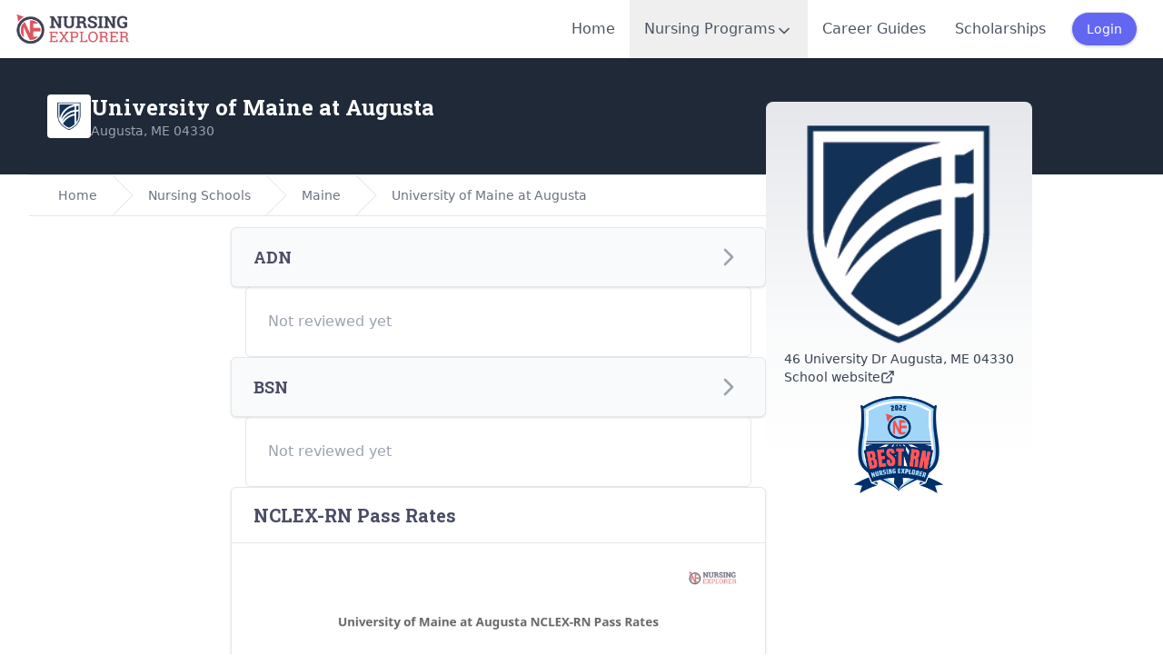

--- FILE ---
content_type: text/html; charset=utf-8
request_url: https://www.nursingexplorer.com/schools/university-of-maine-at-augusta
body_size: 8588
content:
<!DOCTYPE html>

<html lang="en">

<head>
    <meta charset="UTF-8" />

<meta name="viewport" content="width=device-width, initial-scale=1" />

<meta name="csrf-token" content="z9to1HXxRkBPXrqoZkRFvRD00Xz0vuzGqf1z4g57">

<title>University of Maine at Augusta - Nursing Programs</title>

  <meta name="description" content="" />

  <meta name="robots" content="noindex" />

  <link rel="canonical" href="https://www.nursingexplorer.com/schools/university-of-maine-at-augusta" />


<meta name="impact-site-verification" value="d21b9874-a4a3-4114-a85f-0b3b008a1cf0" />
<meta name="google-site-verification" content="FyTfWVi6hycpL9KAZS3iqllJiSPVFdTxCsVZr3EoVVo" />

<link rel="apple-touch-icon" sizes="180x180" href="/favicon/apple-touch-icon.png" />
<link rel="icon" type="image/png" sizes="32x32" href="/favicon/favicon-32x32.png" />
<link rel="icon" type="image/png" sizes="16x16" href="/favicon/favicon-16x16.png" />
<link rel="icon" type="image/svg+xml" href="/favicon/favicon.ico" />
<link rel="shortcut icon" href="/favicon/favicon.ico">
<link rel="manifest" href="/favicon/site.webmanifest" />
<meta name="msapplication-TileColor" content="#da532c" />
<meta name="theme-color" content="#ffffff" />
<meta name="mobile-web-app-capable" content="yes">

  <meta property="og:title" content="University of Maine at Augusta - Nursing Programs" />
  <meta property="og:type" content="website" />
  <meta property="og:site_name" content="NursingExplorer" />
  <meta property="og:locale" content="en_US" />
  <meta property="fb:app_id" content="382430558495908" />

  <meta property="og:description" content="" />

  <meta property="og:url" content="https://www.nursingexplorer.com/schools/university-of-maine-at-augusta" />




  <meta name="twitter:title" content="University of Maine at Augusta - Nursing Programs" />
  <meta name="twitter:site" content="@nursingexplorer" />

  <meta name="twitter:description" content="" />

  <meta http-equiv="last-modified" content="2026-01-26T00:02:54+00:00">
  <meta name="last-modified" content="2026-01-26T00:02:54+00:00">

<link rel="preload" as="style" href="https://www.nursingexplorer.com/build/assets/app-CfQYDv7g.css" /><link rel="preload" as="style" href="https://www.nursingexplorer.com/build/assets/tippy-BHH8rdGj.css" /><link rel="preload" as="style" href="https://www.nursingexplorer.com/build/assets/app-VPrDSsfO.css" /><link rel="modulepreload" as="script" href="https://www.nursingexplorer.com/build/assets/app-Dx4GhNDx.js" /><link rel="modulepreload" as="script" href="https://www.nursingexplorer.com/build/assets/tippy-Bs44mG4a.js" /><link rel="stylesheet" href="https://www.nursingexplorer.com/build/assets/app-CfQYDv7g.css" data-navigate-track="reload" /><link rel="stylesheet" href="https://www.nursingexplorer.com/build/assets/tippy-BHH8rdGj.css" data-navigate-track="reload" /><link rel="stylesheet" href="https://www.nursingexplorer.com/build/assets/app-VPrDSsfO.css" data-navigate-track="reload" /><script type="module" src="https://www.nursingexplorer.com/build/assets/app-Dx4GhNDx.js" data-navigate-track="reload"></script>
  <!-- Google tag (gtag.js) -->
<script async src="https://www.googletagmanager.com/gtag/js?id=G-PW68V8XD31"></script>
<script>
  window.dataLayer = window.dataLayer || [];

  function gtag() {
    dataLayer.push(arguments);
  }
  gtag('js', new Date());

  gtag('config', 'G-PW68V8XD31');
</script>
  <script defer data-domain="nursingexplorer.com"
  src="https://track.mapopia.com/js/script.file-downloads.hash.outbound-links.pageview-props.revenue.tagged-events.js">
</script>
<script>
  window.plausible = window.plausible || function() {
    (window.plausible.q = window.plausible.q || []).push(arguments)
  }
</script>
      <script async src="https://pagead2.googlesyndication.com/pagead/js/adsbygoogle.js?client=ca-pub-0309679384139834"
      crossorigin="anonymous"></script>
    <script type="text/javascript">
  (function(c, l, a, r, i, t, y) {
    c[a] = c[a] || function() {
      (c[a].q = c[a].q || []).push(arguments)
    };
    t = l.createElement(r);
    t.async = 1;
    t.src = "https://www.clarity.ms/tag/" + i;
    y = l.getElementsByTagName(r)[0];
    y.parentNode.insertBefore(t, y);
  })(window, document, "clarity", "script", "na92g18sz6");
</script>



<link href="https://cdn.jsdelivr.net/npm/pace-js@latest/pace-theme-default.min.css" rel="stylesheet" />
<script src="https://cdn.jsdelivr.net/npm/pace-js@latest/pace.min.js"></script>

<script type="text/javascript" src="https://www.esyoh.com/clients/js/widget.js?ver=3.0.0" id="esyoh-widget-js"></script>

  
</head>


<body x-data="appData()" x-on:scroll.window="showBackToTop = window.pageYOffset >= 1000">
  <nav class="bg-white w-full shadow fixed z-20" x-data="{ mobileMenuOpen: false }" @keydown.escape.prevent.stop="mobileMenuOpen=false">
  <div class="px-2">
    <div class="flex justify-between items-center h-16 mx-2">
      <a href="/">
        <img src="/img/logo.png" class="w-32 lazyload blur-up" />
      </a>
      <ul class="hidden lg:flex font-medium text-gray-600 h-full items-center">
        <li class="h-full"><a
            class="hover:text-rose-600 hover:bg-slate-100 h-full px-4 items-center flex
          
          "
            href="/">Home</a></li>
        <li x-data="{
            open: false,
            toggle() {
                this.open = !this.open
            },
            close(focusAfter) {
                this.open = false
                focusAfter && focusAfter.focus()
            }
        }" @keydown.escape.prevent.stop="close($refs.button)" class="h-full">
          <button x-ref="button" @click="open = !open" type="button" :aria-expanded="open"
            aria-controls="programs-menu"
            class="hover:text-rose-600 hover:bg-slate-100 h-full px-4 items-center flex
          
          ">
            <span class="flex w-full h-full gap-1 items-center">
              Nursing Programs
              <svg class="w-5 h-5 mt-1" xmlns="http://www.w3.org/2000/svg" width="24" height="24" viewBox="0 0 24 24"
  fill="none" stroke="currentColor" stroke-width="2" stroke-linecap="round" stroke-linejoin="round">
  <path d="m6 9 6 6 6-6" />
</svg>
            </span>
          </button>

          <div x-show="open" x-transition @click.outside="close($refs.button)" style="display:none;" id="programs-menu"
            class="absolute left-0 bg-white w-full min-h-96 shadow-md">
            <div class="max-w-7xl mx-auto py-6 px-4 sm:px-6 lg:pt-10 lg:pb-20 lg:px-8">

              <div class="text-sm text-gray-600 font-normal pb-6">
                Nursing Explorer provides a wide range of tools and resources to help you find the nursing program that
                best fits your needs. You can explore our database of programs by state or program type, search for a
                school by name, or use our proximity search tool to discover programs near your location.
              </div>

              <div class="flex gap-10">

                <div class="w-full sm:w-1/2 md:w-1/4">

                  <h4 class="text-lg font-medium tracking-wide text-gray-500 border-b-4 border-gray-200 pb-1.5 mb-2">
                    Entry Level Programs
                  </h4>

                  <ul class="flex flex-col text-sm font-medium text-gray-900 divide-y divide-gray-200 divide-dotted"
                    role="list">
                    <li><a class="flex p-1.5 items-center hover:bg-indigo-50 text-indigo-600" href="/lpn">LPN
                        Programs</a></li>
                    <li><a class="flex p-1.5 items-center hover:bg-indigo-50 text-indigo-600" href="/adn">ADN
                        Programs</a></li>
                    <li><a class="flex p-1.5 items-center hover:bg-indigo-50 text-indigo-600" href="/diploma">Diploma
                        Programs</a></li>
                    <li><a class="flex p-1.5 items-center hover:bg-indigo-50 text-indigo-600" href="/bsn">BSN
                        Programs</a></li>
                    <li><a class="flex p-1.5 items-center hover:bg-indigo-50 text-indigo-600"
                        href="/accelerated-bsn">Accelerated BSN</a></li>
                    <li><a class="flex p-1.5 items-center hover:bg-indigo-50 text-indigo-600"
                        href="/accelerated-msn">Direct Entry MSN</a></li>
                  </ul>
                </div>
                <div class="w-full sm:w-1/2 md:w-1/4 flex flex-col gap-6">

                  <div>
                    <h4 class="text-lg font-medium tracking-wide text-gray-500 border-b-4 border-gray-200 pb-1.5 mb-2">
                      Bridge Programs
                    </h4>

                    <ul class="flex flex-col text-sm font-medium text-gray-900 divide-y divide-gray-200 divide-dotted"
                      role="list">
                      <li><a class="flex p-1.5 items-center hover:bg-indigo-50 text-indigo-600" href="/lpn-to-adn">LPN
                          to ADN Programs</a></li>
                      <li><a class="flex p-1.5 items-center hover:bg-indigo-50 text-indigo-600" href="/lpn-to-bsn">LPN
                          to BSN Programs</a></li>
                      <li><a class="flex p-1.5 items-center hover:bg-indigo-50 text-indigo-600" href="/rn-to-bsn">RN to
                          BSN Programs</a></li>
                    </ul>
                  </div>

                  <div>
                    <h4 class="text-lg font-medium tracking-wide text-gray-500 border-b-4 border-gray-200 pb-1.5 mb-2">
                      Graduate Programs
                    </h4>

                    <ul class="flex flex-col text-sm font-medium text-gray-900 divide-y divide-gray-200 divide-dotted"
                      role="list">
                      <li><a class="flex p-1.5 items-center hover:bg-indigo-50 text-indigo-600" href="/masters">MSN
                          &amp; RN to MSN Programs</a></li>
                      <li><a class="flex p-1.5 items-center hover:bg-indigo-50 text-indigo-600" href="/doctoral">DNP
                          &amp; PhD Programs</a></li>
                    </ul>
                  </div>

                </div>
                <div class="w-full sm:w-1/2 md:w-1/4">

                  <div>
                    <h4 class="text-lg font-medium tracking-wide text-gray-500 border-b-4 border-gray-200 pb-1.5 mb-2">
                      Nursing Schools Search
                    </h4>

                    <ul class="flex flex-col text-sm font-medium text-gray-900 divide-y divide-gray-200 divide-dotted"
                      role="list">
                      <li><a class="flex p-1.5 items-center hover:bg-indigo-50 text-indigo-600" href="/schools">Search
                          by School Name</a></li>
                      <li><a class="flex p-1.5 items-center hover:bg-indigo-50 text-indigo-600" href="/states">Find
                          Schools by State</a></li>
                      <li><a class="flex p-1.5 items-center hover:bg-indigo-50 text-indigo-600" href="/programs">
                          Nursing Programs Near Me
                        </a></li>
                    </ul>
                  </div>

                </div>
              </div>

            </div>
          </div>

        </li>
        <li class="h-full"><a
            class="hover:text-rose-600 hover:bg-slate-100 h-full px-4 items-center flex
          
          "
            href="/careers">Career Guides</a>
        </li>
        <li class="h-full"><a
            class="hover:text-rose-600 hover:bg-slate-100 h-full px-4 items-center flex
          
          "
            href="/scholarships">Scholarships</a>
        </li>

                  <a class="font-medium text-sm border shadow rounded-full bg-indigo-500 text-white px-4 py-2 mx-3 flex items-center justify-center"
            href="/login">
            Login
          </a>
        
      </ul>
      <div class="flex items-center lg:hidden">

                  <a class="font-medium text-sm border shadow rounded-full bg-indigo-500 text-white px-4 py-2 mx-3 flex items-center justify-center"
            href="/login">
            Login
          </a>
        
        <button class=" hover:bg-gray-200 rounded-full w-10 h-10 hidden">
          <svg class="w-6 h-6" xmlns="http://www.w3.org/2000/svg" width="24" height="24" viewBox="0 0 24 24"
  fill="none" stroke="currentColor" stroke-width="2" stroke-linecap="round" stroke-linejoin="round">
  <circle cx="11" cy="11" r="8" />
  <path d="m21 21-4.3-4.3" />
</svg>
        </button>

        <button class="hover:bg-gray-200 rounded-full w-10 h-10 flex justify-center items-center"
          :aria-expanded="mobileMenuOpen" aria-controls="mobile-menu"
          @keydown.escape.prevent.stop="mobileMenuOpen = false" @click="mobileMenuOpen = ! mobileMenuOpen">
          <span x-show="!mobileMenuOpen">
            <svg class="w-6 h-6" xmlns="http://www.w3.org/2000/svg" width="24" height="24" viewBox="0 0 24 24"
  fill="none" stroke="currentColor" stroke-width="2" stroke-linecap="round" stroke-linejoin="round">
  <line x1="4" x2="20" y1="12" y2="12" />
  <line x1="4" x2="20" y1="6" y2="6" />
  <line x1="4" x2="20" y1="18" y2="18" />
</svg>
          </span>
          <span x-show="mobileMenuOpen">
            <svg class="w-6 h-6" xmlns="http://www.w3.org/2000/svg" width="24" height="24" viewBox="0 0 24 24"
  fill="none" stroke="currentColor" stroke-width="2" stroke-linecap="round" stroke-linejoin="round">
  <path d="M18 6 6 18" />
  <path d="m6 6 12 12" />
</svg>
          </span>
        </button>


      </div>
    </div>
    <div class="absolute inset-x-0 top-16 bg-white shadow-lg z-20 pt-4 overflow-y-scroll h-screen" style="display: none"
  x-show="mobileMenuOpen" @click.outside="mobileMenuOpen = false" id="mobile-menu">
  <ul role="list" class="divide-y divide-gray-200 h-full mb-64">
    <li>
      <a href="/" class="text-gray-900 flex items-center gap-2 px-6 py-3 text-sm font-medium">
        <svg class=" w-5 h-5 text-gray-400" xmlns="http://www.w3.org/2000/svg" width="24" height="24" viewBox="0 0 24 24"
  fill="none" stroke="currentColor" stroke-width="2" stroke-linecap="round" stroke-linejoin="round">
  <path d="m3 9 9-7 9 7v11a2 2 0 0 1-2 2H5a2 2 0 0 1-2-2z" />
  <polyline points="9 22 9 12 15 12 15 22" />
</svg>
        Home
      </a>
    </li>
    <li>
      <a href="/careers" class="text-gray-900 flex items-center gap-2 px-6 py-3 text-sm font-medium">
        <svg class=" w-5 h-5 text-gray-400" xmlns="http://www.w3.org/2000/svg" width="24" height="24" viewBox="0 0 24 24"
  fill="none" stroke="currentColor" stroke-width="2" stroke-linecap="round" stroke-linejoin="round">
  <path d="M12 11v4" />
  <path d="M14 13h-4" />
  <path d="M16 6V4a2 2 0 0 0-2-2h-4a2 2 0 0 0-2 2v2" />
  <path d="M18 6v14" />
  <path d="M6 6v14" />
  <rect width="20" height="14" x="2" y="6" rx="2" />
</svg>
        Careers Guides
      </a>
    </li>
    <li>
      <a href="/scholarships" class="text-gray-900 flex items-center gap-2 px-6 py-3 text-sm font-medium">
        <svg class=" w-5 h-5 text-gray-400" xmlns="http://www.w3.org/2000/svg" width="24" height="24" viewBox="0 0 24 24"
  fill="none" stroke="currentColor" stroke-width="2" stroke-linecap="round" stroke-linejoin="round">
  <path
    d="M3.85 8.62a4 4 0 0 1 4.78-4.77 4 4 0 0 1 6.74 0 4 4 0 0 1 4.78 4.78 4 4 0 0 1 0 6.74 4 4 0 0 1-4.77 4.78 4 4 0 0 1-6.75 0 4 4 0 0 1-4.78-4.77 4 4 0 0 1 0-6.76Z" />
  <path d="M16 8h-6a2 2 0 1 0 0 4h4a2 2 0 1 1 0 4H8" />
  <path d="M12 18V6" />
</svg>
        Scholarships Search
      </a>
    </li>
    <li>
      <a href="/nclex" class="text-gray-900 flex items-center gap-2 px-6 py-3 text-sm font-medium">
        <svg class=" w-5 h-5 text-gray-400" xmlns="http://www.w3.org/2000/svg" width="24" height="24" viewBox="0 0 24 24"
  fill="none" stroke="currentColor" stroke-width="2" stroke-linecap="round" stroke-linejoin="round">
  <path d="M8 3H2v15h7c1.7 0 3 1.3 3 3V7c0-2.2-1.8-4-4-4Z" />
  <path d="m16 12 2 2 4-4" />
  <path d="M22 6V3h-6c-2.2 0-4 1.8-4 4v14c0-1.7 1.3-3 3-3h7v-2.3" />
</svg>
        Nursing Exams
      </a>
    </li>
    <li>
      <a href="/programs" class="text-gray-900 flex items-center gap-2 px-6 py-3 text-sm font-medium">
        <svg xmlns="http://www.w3.org/2000/svg" width="24" height="24" viewBox="0 0 24 24" fill="none" stroke="currentColor"
  stroke-width="2" stroke-linecap="round" stroke-linejoin="round" class=" w-5 h-5 text-gray-400">
  <path
    d="M21.42 10.922a1 1 0 0 0-.019-1.838L12.83 5.18a2 2 0 0 0-1.66 0L2.6 9.08a1 1 0 0 0 0 1.832l8.57 3.908a2 2 0 0 0 1.66 0z" />
  <path d="M22 10v6" />
  <path d="M6 12.5V16a6 3 0 0 0 12 0v-3.5" />
</svg>
        Find Programs Near You
      </a>
    </li>
    <li>
      <a href="/schools" class="text-gray-900 flex items-center gap-2 px-6 py-3 text-sm font-medium">
        <svg class=" w-5 h-5 text-gray-400" xmlns="http://www.w3.org/2000/svg" width="24" height="24" viewBox="0 0 24 24"
  fill="none" stroke="currentColor" stroke-width="2" stroke-linecap="round" stroke-linejoin="round">
  <circle cx="12" cy="10" r="1" />
  <path d="M22 20V8h-4l-6-4-6 4H2v12a2 2 0 0 0 2 2h16a2 2 0 0 0 2-2" />
  <path d="M6 17v.01" />
  <path d="M6 13v.01" />
  <path d="M18 17v.01" />
  <path d="M18 13v.01" />
  <path d="M14 22v-5a2 2 0 0 0-2-2a2 2 0 0 0-2 2v5" />
</svg>
        Find Schools by Name
      </a>
    </li>
    <li>
      <div class="flex flex-col gap-4 p-3">
        <div class="w-full">

          <h4 class="text-sm font-medium tracking-wide bg-indigo-50 p-3 mb-2 text-gray-500 uppercase">
            Entry Level Programs
          </h4>

          <ul class="flex flex-col gap-1 text-sm font-medium text-gray-900" role="list">
            <li class="h-10"><a class="flex p-3 items-center hover:bg-indigo-50 transition ease-in-out duration-150"
                href="/lpn">LPN Programs</a></li>
            <li class="h-10"><a class="flex p-3 items-center hover:bg-indigo-50 transition ease-in-out duration-150"
                href="/adn">ADN Programs</a></li>
            <li class="h-10"><a class="flex p-3 items-center hover:bg-indigo-50 transition ease-in-out duration-150"
                href="/diploma">Diploma Programs</a></li>
            <li class="h-10"><a class="flex p-3 items-center hover:bg-indigo-50 transition ease-in-out duration-150"
                href="/bsn">BSN Programs</a></li>
            <li class="h-10"><a class="flex p-3 items-center hover:bg-indigo-50 transition ease-in-out duration-150"
                href="/accelerated-bsn">Accelerated BSN</a></li>
            <li class="h-10"><a class="flex p-3 items-center hover:bg-indigo-50 transition ease-in-out duration-150"
                href="/accelerated-msn">Direct Entry MSN</a></li>
          </ul>
        </div>
        <div class="w-full">

          <h4 class="text-sm font-medium tracking-wide bg-indigo-50 p-3 mb-2 text-gray-500 uppercase">
            Bridge Programs
          </h4>

          <ul class="flex flex-col gap-1 text-sm font-medium text-gray-900" role="list">
            <li class="h-10"><a class="flex p-3 items-center hover:bg-indigo-50 transition ease-in-out duration-150"
                href="/lpn-to-adn">LPN to ADN Programs</a></li>
            <li class="h-10"><a class="flex p-3 items-center hover:bg-indigo-50 transition ease-in-out duration-150"
                href="/lpn-to-bsn">LPN to BSN Programs</a></li>
            <li class="h-10"><a class="flex p-3 items-center hover:bg-indigo-50 transition ease-in-out duration-150"
                href="/rn-to-bsn">RN to BSN Programs</a></li>
          </ul>

        </div>
        <div class="w-full">

          <h4 class="text-sm font-medium tracking-wide bg-indigo-50 p-3 mb-2 text-gray-500 uppercase">
            Graduate Programs
          </h4>

          <ul class="flex flex-col gap-1 text-sm font-medium text-gray-900" role="list">
            <li class="h-10"><a class="flex p-3 items-center hover:bg-indigo-50 transition ease-in-out duration-150"
                href="/masters">MSN &amp; RN to MSN Programs</a></li>
            <li class="h-10"><a class="flex p-3 items-center hover:bg-indigo-50 transition ease-in-out duration-150"
                href="/doctoral">DNP &amp; PhD Programs</a></li>
          </ul>

        </div>
      </div>

    </li>
  </ul>
</div>
  </div>
</nav>
  <div class="pt-16">
      <div class="relative" data-spy="scroll" data-target="#college_nav">
        <div class="bg-gray-800 p-5 h-32">
  <div class="md:container flex items-center h-full">

    <div class="flex items-center justify-between gap-4">
      <div class="flex items-center gap-3">
        <div class="w-12 h-12 flex-none bg-white rounded flex items-center justify-center">
          <img class="w-8 h-8 lazyload blur-up" src="/img/lqip.jpg" data-src="https://assets.nursingexplorer.com/logos/161217.png"
            alt="University of Maine at Augusta logo">
        </div>
        <div>
          <h1 class="text-lg md:text-xl lg:text-2xl text-white">
            University of Maine at Augusta
                      </h1>
          <div class="text-sm text-gray-400 font-medium">
            Augusta, ME 04330
          </div>
        </div>
      </div>
          </div>
  </div>
</div>

    <div class="md:container mb-40 px-5" id="ne-page">

      <div class="flex flex-col md:flex-row gap-3 min-h-[50rem]">

        <div class="md:w-8/12 w-full">
          <nav class="bg-white border-y border-gray-200 lg:flex hidden" aria-label="Breadcrumb">
  <ol role="list" class="max-w-screen-xl w-full mx-auto px-4 flex space-x-4 sm:px-6 lg:px-8">
    <li class="flex">
      <div class="flex items-center">
        <a href="/" class="text-sm font-medium text-gray-500 hover:text-gray-700">
          Home
        </a>
      </div>
    </li>

          <li class="flex">
        <div class="flex items-center">
          <svg class="flex-shrink-0 w-6 h-full text-gray-200" viewBox="0 0 24 44" preserveAspectRatio="none"
            fill="currentColor" xmlns="http://www.w3.org/2000/svg" aria-hidden="true">
            <path d="M.293 0l22 22-22 22h1.414l22-22-22-22H.293z" />
          </svg>
          <a href="/states" class="ml-4 text-sm font-medium text-gray-500 hover:text-gray-700">
            Nursing Schools
          </a>
        </div>
      </li>
          <li class="flex">
        <div class="flex items-center">
          <svg class="flex-shrink-0 w-6 h-full text-gray-200" viewBox="0 0 24 44" preserveAspectRatio="none"
            fill="currentColor" xmlns="http://www.w3.org/2000/svg" aria-hidden="true">
            <path d="M.293 0l22 22-22 22h1.414l22-22-22-22H.293z" />
          </svg>
          <a href="/states/maine" class="ml-4 text-sm font-medium text-gray-500 hover:text-gray-700">
            Maine
          </a>
        </div>
      </li>
          <li class="flex">
        <div class="flex items-center">
          <svg class="flex-shrink-0 w-6 h-full text-gray-200" viewBox="0 0 24 44" preserveAspectRatio="none"
            fill="currentColor" xmlns="http://www.w3.org/2000/svg" aria-hidden="true">
            <path d="M.293 0l22 22-22 22h1.414l22-22-22-22H.293z" />
          </svg>
          <a href="/schools/university-of-maine-at-augusta" class="ml-4 text-sm font-medium text-gray-500 hover:text-gray-700">
            University of Maine at Augusta
          </a>
        </div>
      </li>
    
  </ol>
</nav>

          <div class="flex flex-col md:flex-row">

            <div class="w-full md:w-[300px] text-xs prose p-4 pl-0">
              <div class="esy_widget_container"></div>
<script data-cfasync="false" type="text/javascript">
  document.addEventListener("DOMContentLoaded", function(event) {
    ESY.Widget({
      domain_id: 'nursingexplorer.com',
      widget_id: 760888
    });
  });
</script>
            </div>

            <div class="w-full flex flex-col gap-6 py-3">

              
              <div id="programs">


  <div class="flex flex-col gap-2">
          <div class="relative" x-data="{ selected: 0 }" id="adn">
        <button type="button"
          class="w-full p-4 px-6 text-left bg-gray-50 hover:bg-gray-100 border border-gray-200 shadow rounded-md"
          @click="selected !== 0 ? selected = 0 : selected = null">
          <div class="flex items-center justify-between font-semibold">
            <div class="flex items-center">
              <h3 class="text-lg">ADN</h3>
                                        </div>

            <span class="text-gray-400 text-sm">
              <svg class="w-8 h-8" xmlns="http://www.w3.org/2000/svg" width="24" height="24" viewBox="0 0 24 24"
  fill="none" stroke="currentColor" stroke-width="2" stroke-linecap="round" stroke-linejoin="round">
  <path d="m9 18 6-6-6-6" />
</svg>
            </span>
          </div>
        </button>
        <div class="px-4 -mt-px">
          <div class=" rounded-md border border-gray-200">
            <div class="relative overflow-hidden transition-all max-h-0 duration-400" style=""
              x-ref="container0"
              x-bind:style="selected == 0 ? 'max-height: ' + $refs.container0.scrollHeight +
                  'px' :
                  ''">
              <div class="prose px-6 py-6 max-w-none">
                                  <span class="text-gray-400">Not reviewed yet</span>
                              </div>
            </div>
          </div>
        </div>

      </div>
          <div class="relative" x-data="{ selected: 1 }" id="bsn">
        <button type="button"
          class="w-full p-4 px-6 text-left bg-gray-50 hover:bg-gray-100 border border-gray-200 shadow rounded-md"
          @click="selected !== 1 ? selected = 1 : selected = null">
          <div class="flex items-center justify-between font-semibold">
            <div class="flex items-center">
              <h3 class="text-lg">BSN</h3>
                                        </div>

            <span class="text-gray-400 text-sm">
              <svg class="w-8 h-8" xmlns="http://www.w3.org/2000/svg" width="24" height="24" viewBox="0 0 24 24"
  fill="none" stroke="currentColor" stroke-width="2" stroke-linecap="round" stroke-linejoin="round">
  <path d="m9 18 6-6-6-6" />
</svg>
            </span>
          </div>
        </button>
        <div class="px-4 -mt-px">
          <div class=" rounded-md border border-gray-200">
            <div class="relative overflow-hidden transition-all max-h-0 duration-400" style=""
              x-ref="container1"
              x-bind:style="selected == 1 ? 'max-height: ' + $refs.container1.scrollHeight +
                  'px' :
                  ''">
              <div class="prose px-6 py-6 max-w-none">
                                  <span class="text-gray-400">Not reviewed yet</span>
                              </div>
            </div>
          </div>
        </div>

      </div>
      </div>

</div>
              <div id="nclex_charts" class="flex flex-col gap-6">
  <div id="nearby_schools" class="rounded-md shadow border bg-white divide-y divide-gray-200">
    <div class="p-4 px-6">
      <h3 class="text-xl">NCLEX-RN Pass Rates</h3>
    </div>
    <div class="flex flex-col gap-6 p-6 prose max-w-none">
      <img src="/img/lqip.jpg" data-src="https://assets.nursingexplorer.com/charts/pass-rates/rn1318.webp"
        alt="University of Maine at Augusta NCLEX-RN chart" class="lazyload blur-up" />
    </div>
  </div>
  </div>
              <div id="accreditations"
  class="max-w-none prose prose-indigo rounded-lg shadow  bg-indigo-50  divide-y-2 divide-indigo-100">

  <div class="p-4 px-6">
    <h3 class="text-xl m-0">Accreditations</h3>
  </div>

  <div class="p-6 pt-0">
    <div class="flex flex-col gap-6">

      <div>
        <h4>Nursing Programs Accreditations</h4>
                  <ul class="m-0">
            <li>
              <span class="font-medium">Nursing (ADNUR) - Associate degree programs</span>
              <em class="text-sm block mt-1 text-indigo-900">
                <span class="font-medium">Accredited by</span>
                Accreditation Commission for Education in Nursing, Inc. (Formerly: National League for Nursing Accrediting Commission)
              </em>
            </li>
          </ul>
                  <ul class="m-0">
            <li>
              <span class="font-medium">Nursing (NUR) - Baccalaureate program</span>
              <em class="text-sm block mt-1 text-indigo-900">
                <span class="font-medium">Accredited by</span>
                Accreditation Commission for Education in Nursing, Inc. (Formerly: National League for Nursing Accrediting Commission)
              </em>
            </li>
          </ul>
              </div>

      <div>
        <h4>Institutional Accreditations</h4>
                  <ul class="m-0">
            <li>New England Association of Schools and Colleges, Commission on Institutions of Higher Education</li>
          </ul>
              </div>

    </div>
  </div>

</div>
              <div id="nearby_schools">
    <div class="p-6 px-2">
      <h3 class="text-2xl">Nearby Nursing Schools</h3>
    </div>
    <div class="flex flex-col gap-6 prose max-w-none">
              <div
          class="rounded-2xl shadow-sm border bg-white divide-y divide-gray-200 p-6 pt-0 hover:border-indigo-200 hover:border-2">
          <div class="flex flex-col gap-2">
            <div class="flex items-center gap-2">
              <img src="/img/lqip.jpg" data-src="https://assets.nursingexplorer.com/logos/160940.png" alt="Purdue University Global-Lewiston Logo"
                class="w-10 h-10 lazyload blur-up" />
              <div>
                <a href="https://www.nursingexplorer.com/schools/kaplan-university-maine-campus" class="block cursor-pointer">
                  Purdue University Global-Lewiston
                                      <span class="text-xs text-gray-500">(formerly Kaplan University)</span>
                                  </a>
                <div class="text-sm text-gray-500">Lewiston, ME</div>
              </div>
            </div>
            <div class="flex flex-wrap items-center gap-2 text-xs text-gray-400">
              <span>Available Programs:</span>
                                              <a href="https://www.nursingexplorer.com/schools/kaplan-university-maine-campus#adn"
                  class="px-2 py-1 rounded-full font-normal border border-indigo-200 hover:text-indigo-800 no-underline">
                  ADN
                </a>
                                              <a href="https://www.nursingexplorer.com/schools/kaplan-university-maine-campus#bsn"
                  class="px-2 py-1 rounded-full font-normal border border-indigo-200 hover:text-indigo-800 no-underline">
                  BSN
                </a>
                                              <a href="https://www.nursingexplorer.com/schools/kaplan-university-maine-campus#msn"
                  class="px-2 py-1 rounded-full font-normal border border-indigo-200 hover:text-indigo-800 no-underline">
                  MSN
                </a>
                                              <a href="https://www.nursingexplorer.com/schools/kaplan-university-maine-campus#rn-to-msn"
                  class="px-2 py-1 rounded-full font-normal border border-indigo-200 hover:text-indigo-800 no-underline">
                  RN to MSN
                </a>
                                              <a href="https://www.nursingexplorer.com/schools/kaplan-university-maine-campus#dnp"
                  class="px-2 py-1 rounded-full font-normal border border-indigo-200 hover:text-indigo-800 no-underline">
                  DNP
                </a>
                          </div>
            <div class="text-xs text-gray-400">Distance: <strong>26.8</strong> miles
              from
              University of Maine at Augusta</div>
          </div>
        </div>
              <div
          class="rounded-2xl shadow-sm border bg-white divide-y divide-gray-200 p-6 pt-0 hover:border-indigo-200 hover:border-2">
          <div class="flex flex-col gap-2">
            <div class="flex items-center gap-2">
              <img src="/img/lqip.jpg" data-src="https://assets.nursingexplorer.com/logos/161554.png" alt="University of Southern Maine Logo"
                class="w-10 h-10 lazyload blur-up" />
              <div>
                <a href="https://www.nursingexplorer.com/schools/university-of-southern-maine" class="block cursor-pointer">
                  University of Southern Maine
                                  </a>
                <div class="text-sm text-gray-500">Portland, ME</div>
              </div>
            </div>
            <div class="flex flex-wrap items-center gap-2 text-xs text-gray-400">
              <span>Available Programs:</span>
                                              <a href="https://www.nursingexplorer.com/schools/university-of-southern-maine#bsn"
                  class="px-2 py-1 rounded-full font-normal border border-indigo-200 hover:text-indigo-800 no-underline">
                  BSN
                </a>
                                              <a href="https://www.nursingexplorer.com/schools/university-of-southern-maine#accelerated-bsn"
                  class="px-2 py-1 rounded-full font-normal border border-indigo-200 hover:text-indigo-800 no-underline">
                  Accelerated BSN
                </a>
                                              <a href="https://www.nursingexplorer.com/schools/university-of-southern-maine#accelerated-msn"
                  class="px-2 py-1 rounded-full font-normal border border-indigo-200 hover:text-indigo-800 no-underline">
                  Accelerated MSN
                </a>
                                              <a href="https://www.nursingexplorer.com/schools/university-of-southern-maine#rn-to-bsn"
                  class="px-2 py-1 rounded-full font-normal border border-indigo-200 hover:text-indigo-800 no-underline">
                  RN to BSN
                </a>
                                              <a href="https://www.nursingexplorer.com/schools/university-of-southern-maine#msn"
                  class="px-2 py-1 rounded-full font-normal border border-indigo-200 hover:text-indigo-800 no-underline">
                  MSN
                </a>
                                              <a href="https://www.nursingexplorer.com/schools/university-of-southern-maine#rn-to-msn"
                  class="px-2 py-1 rounded-full font-normal border border-indigo-200 hover:text-indigo-800 no-underline">
                  RN to MSN
                </a>
                                              <a href="https://www.nursingexplorer.com/schools/university-of-southern-maine#dnp"
                  class="px-2 py-1 rounded-full font-normal border border-indigo-200 hover:text-indigo-800 no-underline">
                  DNP
                </a>
                                              <a href="https://www.nursingexplorer.com/schools/university-of-southern-maine#fnp"
                  class="px-2 py-1 rounded-full font-normal border border-indigo-200 hover:text-indigo-800 no-underline">
                  Family Nurse Practitioner
                </a>
                          </div>
            <div class="text-xs text-gray-400">Distance: <strong>52.3</strong> miles
              from
              University of Maine at Augusta</div>
          </div>
        </div>
              <div
          class="rounded-2xl shadow-sm border bg-white divide-y divide-gray-200 p-6 pt-0 hover:border-indigo-200 hover:border-2">
          <div class="flex flex-col gap-2">
            <div class="flex items-center gap-2">
              <img src="/img/lqip.jpg" data-src="https://assets.nursingexplorer.com/logos/161253.png" alt="University of Maine Logo"
                class="w-10 h-10 lazyload blur-up" />
              <div>
                <a href="https://www.nursingexplorer.com/schools/university-of-maine" class="block cursor-pointer">
                  University of Maine
                                  </a>
                <div class="text-sm text-gray-500">Orono, ME</div>
              </div>
            </div>
            <div class="flex flex-wrap items-center gap-2 text-xs text-gray-400">
              <span>Available Programs:</span>
                                              <a href="https://www.nursingexplorer.com/schools/university-of-maine#adn"
                  class="px-2 py-1 rounded-full font-normal border border-indigo-200 hover:text-indigo-800 no-underline">
                  ADN
                </a>
                                              <a href="https://www.nursingexplorer.com/schools/university-of-maine#bsn"
                  class="px-2 py-1 rounded-full font-normal border border-indigo-200 hover:text-indigo-800 no-underline">
                  BSN
                </a>
                                              <a href="https://www.nursingexplorer.com/schools/university-of-maine#rn-to-bsn"
                  class="px-2 py-1 rounded-full font-normal border border-indigo-200 hover:text-indigo-800 no-underline">
                  RN to BSN
                </a>
                                              <a href="https://www.nursingexplorer.com/schools/university-of-maine#msn"
                  class="px-2 py-1 rounded-full font-normal border border-indigo-200 hover:text-indigo-800 no-underline">
                  MSN
                </a>
                                              <a href="https://www.nursingexplorer.com/schools/university-of-maine#rn-to-msn"
                  class="px-2 py-1 rounded-full font-normal border border-indigo-200 hover:text-indigo-800 no-underline">
                  RN to MSN
                </a>
                                              <a href="https://www.nursingexplorer.com/schools/university-of-maine#fnp"
                  class="px-2 py-1 rounded-full font-normal border border-indigo-200 hover:text-indigo-800 no-underline">
                  Family Nurse Practitioner
                </a>
                          </div>
            <div class="text-xs text-gray-400">Distance: <strong>67.7</strong> miles
              from
              University of Maine at Augusta</div>
          </div>
        </div>
          </div>
  </div>

            </div>

          </div>

        </div>

        <div class="md:w-3/12 w-full relative">

          <div
            class="via-gray-50 via-30% to-50% bg-gradient-to-b from-gray-200 to-transparent rounded-lg pb-6 md:min-h-[50rem] md:absolute md:inset-0 md:-top-20 md:z-10">

            <div class="flex flex-col gap-8">

  <div class="p-5 pb-0">
    <img class="w-full rounded lazyload blur-up" src="/img/lqip.jpg" data-src="https://assets.nursingexplorer.com/logos/161217.png"
      alt="University of Maine at Augusta">
  </div>

  <div class="prose px-5 text-sm">
    <div>
      <span>46 University Dr</span>
      <span>Augusta, ME 04330</span>
              <a class="flex items-center gap-1" href="https://www.uma.edu/" target="_blank">
          School website <svg class="w-4 h-4" xmlns="http://www.w3.org/2000/svg" width="24" height="24" viewBox="0 0 24 24"
  fill="none" stroke="currentColor" stroke-width="2" stroke-linecap="round" stroke-linejoin="round">
  <path d="M15 3h6v6" />
  <path d="M10 14 21 3" />
  <path d="M18 13v6a2 2 0 0 1-2 2H5a2 2 0 0 1-2-2V8a2 2 0 0 1 2-2h6" />
</svg>
        </a>
          </div>
  </div>

  
            <a class="px-5" href="https://assets.nursingexplorer.com/ranking/Best_RN_2025_Full.png">
        <img src="https://assets.nursingexplorer.com/ranking/Best_RN_2025.png"
          alt="Top 5 RN Nursing School in Maine"
          class="w-32 h-auto mx-auto">
      </a>
    
      </div>

            <div class="p-4">
              <div class="esy_widget_container"></div>
<script data-cfasync="false" type="text/javascript">
  document.addEventListener("DOMContentLoaded", function(event) {
    ESY.Widget({
      domain_id: 'nursingexplorer.com',
      widget_id: 873565
    });
  });
</script>


<style>
    .esy_widget_container .esy_widget_body {
      flex-flow: column;
      max-width: 100%;
      width: 100%;
    }

    .esy_widget_container .esy_widget_horizontal .esy_widget_body .select-box {
      max-width: 100%;
      width: 100%;
    }

    .esy_widget_container .esy_widget_horizontal .esy_widget_body .submit-box {
      max-width: 100%;
      width: 100%;

    }

    .esy_btn {
      background: #1f2937 !important;
    }
  </style>
            </div>

          </div>
        </div>

      </div>

    </div>

  </div>
  </div>
  <footer class="bg-gray-800" aria-labelledby="footer-heading">
  <h2 id="footer-heading" class="sr-only">Footer</h2>
  <div class="max-w-7xl mx-auto py-12 px-4 sm:px-6 lg:py-16 lg:px-8">
    <div class="xl:grid xl:grid-cols-4 xl:gap-8">
      <div class="space-y-8 xl:col-span-1">
        <img src="/img/lqip.jpg" data-src="/img/logo.png" class="w-32 lazyload blur-up" alt="Nursing Explorer" />
        <p class="text-gray-400 text-base">Your Nursing Career Compass: From Education to Profession.</p>
        <div class="flex space-x-6">
          <a href="https://www.facebook.com/nursingexplorer" class="text-gray-400 hover:text-gray-300">
            <span class="sr-only">Facebook</span>
            <svg xmlns="http://www.w3.org/2000/svg" width="24" height="24" viewBox="0 0 24 24" fill="none" stroke="currentColor"
  stroke-width="2" stroke-linecap="round" stroke-linejoin="round" class="w-6 h-6">
  <path d="M18 2h-3a5 5 0 0 0-5 5v3H7v4h3v8h4v-8h3l1-4h-4V7a1 1 0 0 1 1-1h3z" />
</svg>
          </a>
          <a href="https://twitter.com/nursingexplorer" class="text-gray-400 hover:text-gray-300">
            <span class="sr-only">Twitter</span>
            <svg xmlns="http://www.w3.org/2000/svg" width="24" height="24" viewBox="0 0 24 24" fill="none" stroke="currentColor"
  stroke-width="2" stroke-linecap="round" stroke-linejoin="round" class="w-6 h-6">
  <path
    d="M22 4s-.7 2.1-2 3.4c1.6 10-9.4 17.3-18 11.6 2.2.1 4.4-.6 6-2C3 15.5.5 9.6 3 5c2.2 2.6 5.6 4.1 9 4-.9-4.2 4-6.6 7-3.8 1.1 0 3-1.2 3-1.2z" />
</svg>
          </a>

          <a href="https://linkedin.com/company/nursingexplorer" class="text-gray-400 hover:text-gray-300">
            <span class="sr-only">LinkedIn</span>
            <svg xmlns="http://www.w3.org/2000/svg" width="24" height="24" viewBox="0 0 24 24" fill="none" stroke="currentColor"
  stroke-width="2" stroke-linecap="round" stroke-linejoin="round" class="w-6 h-6">
  <path d="M16 8a6 6 0 0 1 6 6v7h-4v-7a2 2 0 0 0-2-2 2 2 0 0 0-2 2v7h-4v-7a6 6 0 0 1 6-6z" />
  <rect width="4" height="12" x="2" y="9" />
  <circle cx="4" cy="4" r="2" />
</svg>
          </a>

          <a href="https://www.youtube.com/@nursingexplorer" class="text-gray-400 hover:text-gray-300">
            <span class="sr-only">Youtube</span>
            <svg class="w-6 h-6" xmlns="http://www.w3.org/2000/svg" width="24" height="24" viewBox="0 0 24 24"
  fill="none" stroke="currentColor" stroke-width="2" stroke-linecap="round" stroke-linejoin="round">
  <path
    d="M2.5 17a24.12 24.12 0 0 1 0-10 2 2 0 0 1 1.4-1.4 49.56 49.56 0 0 1 16.2 0A2 2 0 0 1 21.5 7a24.12 24.12 0 0 1 0 10 2 2 0 0 1-1.4 1.4 49.55 49.55 0 0 1-16.2 0A2 2 0 0 1 2.5 17" />
  <path d="m10 15 5-3-5-3z" />
</svg>
          </a>
        </div>
      </div>
      <div class="mt-12 grid grid-cols-2 gap-8 xl:mt-0 xl:col-span-3">
        <div class="md:grid md:grid-cols-2 md:gap-8">
          <div>
            <h3 class="text-sm font-semibold text-gray-400 tracking-wider uppercase">About</h3>
            <ul role="list" class="mt-4 space-y-4">
              <li>
                <a href="/about" class="text-base text-gray-400 hover:text-gray-300">About us</a>
              </li>

              <li>
                <a href="/contact" class="text-base text-gray-400 hover:text-gray-300"> Contact us</a>
              </li>

              <li>
                <a href="/privacy-policy" class="text-base text-gray-400 hover:text-gray-300"> Privacy policy </a>
              </li>

              <li>
                <a href="/terms-of-use" class="text-base text-gray-400 hover:text-gray-300"> Terms of service </a>
              </li>

              <li>
                <a href="/link-to-us" class="text-base text-gray-400 hover:text-gray-300"> Link to us </a>
              </li>

            </ul>
          </div>
          <div class="mt-12 md:mt-0">
            <h3 class="text-sm font-semibold text-gray-400 tracking-wider uppercase">Resources</h3>
            <ul role="list" class="mt-4 space-y-4">
              <li>
                <a href="/blog" class="text-base text-gray-400 hover:text-gray-300">Blog</a>
              </li>
              <li>
                <a href="/nclex" class="text-base text-gray-400 hover:text-gray-300">NCLEX</a>
              </li>
              <li>
                <a href="/gpa-calculator" class="text-base text-gray-400 hover:text-gray-300"> GPA Calculator </a>
              </li>

              <li>
                <a href="/boards" class="text-base text-gray-400 hover:text-gray-300"> State Board of Nursing </a>
              </li>

              <li>
                <a href="/glossary" class="text-base text-gray-400 hover:text-gray-300"> Nursing Glossary </a>
              </li>

              <li>
                <a href="/methodology" class="text-base text-gray-400 hover:text-gray-300"> Nursing Schools Ranking </a>
              </li>
            </ul>
          </div>
        </div>
        <div class="md:grid md:grid-cols-1 md:gap-8 ">
          <div>
            <h3 class="text-sm font-semibold text-gray-400 tracking-wider uppercase">Data Sources</h3>
            <ul role="list" class="mt-4 space-y-4">
              <li>
                <a href="https://www.ed.gov/" target="_blank" class="text-base text-gray-400 hover:text-gray-300"> U.S.
                  Department of
                  Education </a>
              </li>

              <li>
                <a href="/boards" class="text-base text-gray-400 hover:text-gray-300">
                  States Board of Nursing </a>
              </li>

              <li>
                <a href="http://www.aacnnursing.org/CCNE" target="_blank"
                  class="text-base text-gray-400 hover:text-gray-300">
                  Commission on Collegiate Nursing
                  Education (CCNE) </a>
              </li>

              <li>
                <a href="http://www.acenursing.org/" target="_blank"
                  class="text-base text-gray-400 hover:text-gray-300"> Accreditation
                  Commission for
                  Education in Nursing, Inc. (ACEN) </a>
              </li>

            </ul>
          </div>

        </div>
      </div>
    </div>
    <div class="mt-12 border-t border-gray-700 pt-8">
      <p class="text-base text-gray-400 xl:text-center">Copyright 2012-2026 Nursing Explorer. All Rights
        Reserved.</p>
    </div>
  </div>
</footer>

    <button x-show="showBackToTop" x-transition x-on:click="window.scrollTo({top: 0, behavior: 'smooth'})"
  class="bg-gray-800 text-white p-2 rounded-full fixed right-5 bottom-5">
  <svg xmlns="http://www.w3.org/2000/svg" width="20" height="20" viewBox="0 0 24 24">
    <path fill="currentColor"
      d="m11 7.825l-4.9 4.9q-.3.3-.7.288t-.7-.313q-.275-.3-.288-.7t.288-.7l6.6-6.6q.15-.15.325-.212T12 4.425q.2 0 .375.063t.325.212l6.6 6.6q.275.275.275.688t-.275.712q-.3.3-.713.3t-.712-.3L13 7.825V19q0 .425-.288.713T12 20q-.425 0-.713-.288T11 19V7.825Z" />
  </svg>
</button>
<script>(function(){function c(){var b=a.contentDocument||a.contentWindow.document;if(b){var d=b.createElement('script');d.innerHTML="window.__CF$cv$params={r:'9c41e231683dc6f8',t:'MTc2OTQ1MDE1MA=='};var a=document.createElement('script');a.src='/cdn-cgi/challenge-platform/scripts/jsd/main.js';document.getElementsByTagName('head')[0].appendChild(a);";b.getElementsByTagName('head')[0].appendChild(d)}}if(document.body){var a=document.createElement('iframe');a.height=1;a.width=1;a.style.position='absolute';a.style.top=0;a.style.left=0;a.style.border='none';a.style.visibility='hidden';document.body.appendChild(a);if('loading'!==document.readyState)c();else if(window.addEventListener)document.addEventListener('DOMContentLoaded',c);else{var e=document.onreadystatechange||function(){};document.onreadystatechange=function(b){e(b);'loading'!==document.readyState&&(document.onreadystatechange=e,c())}}}})();</script><script defer src="https://static.cloudflareinsights.com/beacon.min.js/vcd15cbe7772f49c399c6a5babf22c1241717689176015" integrity="sha512-ZpsOmlRQV6y907TI0dKBHq9Md29nnaEIPlkf84rnaERnq6zvWvPUqr2ft8M1aS28oN72PdrCzSjY4U6VaAw1EQ==" data-cf-beacon='{"version":"2024.11.0","token":"45ca9b435db544ba8bc6a6afac9db86d","r":1,"server_timing":{"name":{"cfCacheStatus":true,"cfEdge":true,"cfExtPri":true,"cfL4":true,"cfOrigin":true,"cfSpeedBrain":true},"location_startswith":null}}' crossorigin="anonymous"></script>
</body>

</html>


--- FILE ---
content_type: text/html; charset=utf-8
request_url: https://www.google.com/recaptcha/api2/aframe
body_size: 266
content:
<!DOCTYPE HTML><html><head><meta http-equiv="content-type" content="text/html; charset=UTF-8"></head><body><script nonce="JYwt6HExBx3xaoU2guapmw">/** Anti-fraud and anti-abuse applications only. See google.com/recaptcha */ try{var clients={'sodar':'https://pagead2.googlesyndication.com/pagead/sodar?'};window.addEventListener("message",function(a){try{if(a.source===window.parent){var b=JSON.parse(a.data);var c=clients[b['id']];if(c){var d=document.createElement('img');d.src=c+b['params']+'&rc='+(localStorage.getItem("rc::a")?sessionStorage.getItem("rc::b"):"");window.document.body.appendChild(d);sessionStorage.setItem("rc::e",parseInt(sessionStorage.getItem("rc::e")||0)+1);localStorage.setItem("rc::h",'1769450153867');}}}catch(b){}});window.parent.postMessage("_grecaptcha_ready", "*");}catch(b){}</script></body></html>